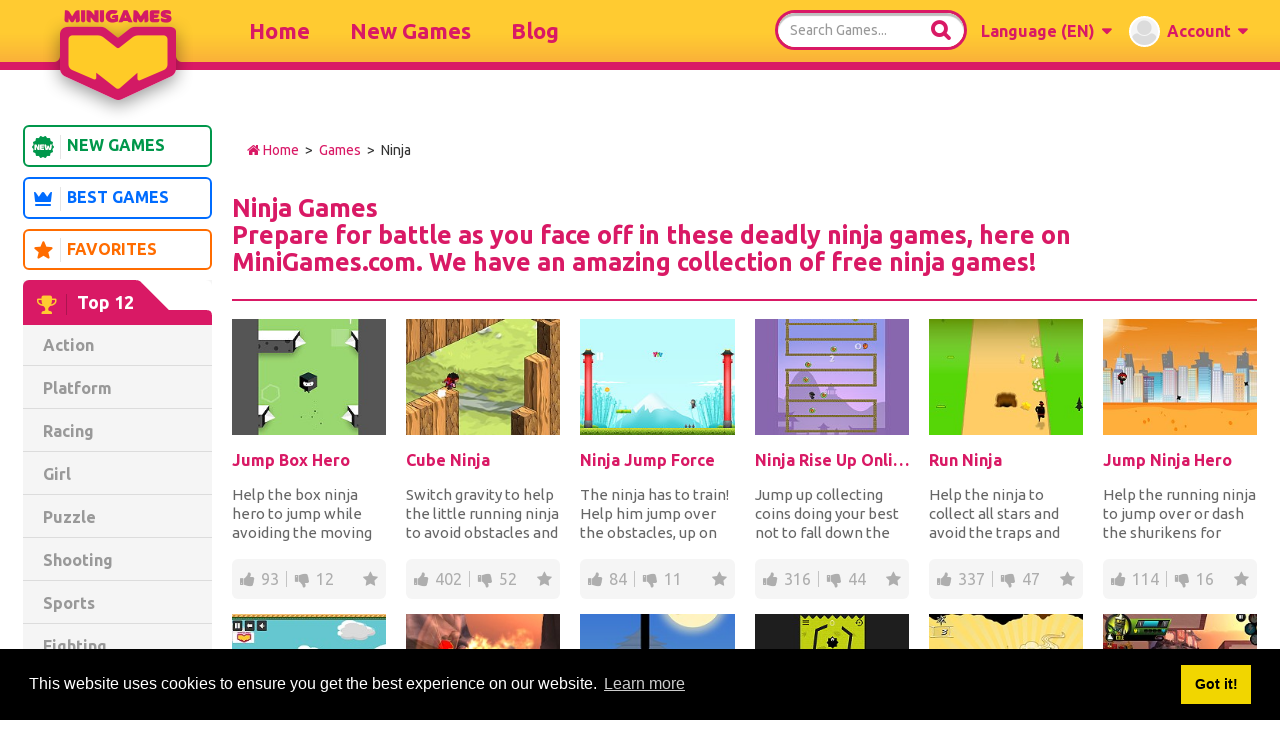

--- FILE ---
content_type: text/html; charset=UTF-8
request_url: https://www.minigames.com/category/Ninja
body_size: 10125
content:
<!DOCTYPE html>
<html lang="en">
<head>
	<meta charset="utf-8">
	<meta http-equiv="X-UA-Compatible" content="IE=edge">
	<meta name="viewport" content="width=device-width, initial-scale=1">
		 
	<title>Ninja Games | Free Online Ninja Games | Minigames</title>
<meta name="description" content="Prepare for battle as you face off in these deadly ninja games, here on MiniGames.com. We have an amazing collection of free ninja games!" />
<meta name="keywords" content="" />
<link rel="canonical" href="https://www.minigames.com/category/Ninja" />
<link rel="alternate" href="https://www.minigames.com/el/category/Ninja" hreflang="el"/>
		<link rel="alternate" href="https://www.minigames.com/de/category/Ninja" hreflang="de"/>
		<link rel="alternate" href="https://www.minigames.com/fr/category/Ninja" hreflang="fr"/>
		<link rel="alternate" href="https://www.minigames.com/es/category/Ninja" hreflang="es"/>
		

	<!-- Fav Ico -->
	<link rel="apple-touch-icon" sizes="57x57" href="https://www.minigames.com/img/favico/apple-icon-57x57.png" />
	<link rel="apple-touch-icon" sizes="60x60" href="https://www.minigames.com/img/favico/apple-icon-60x60.png" />
	<link rel="apple-touch-icon" sizes="72x72" href="https://www.minigames.com/img/favico/apple-icon-72x72.png" />
	<link rel="apple-touch-icon" sizes="76x76" href="https://www.minigames.com/img/favico/apple-icon-76x76.png" />
	<link rel="apple-touch-icon" sizes="114x114" href="https://www.minigames.com/img/favico/apple-icon-114x114.png" />
	<link rel="apple-touch-icon" sizes="120x120" href="https://www.minigames.com/img/favico/apple-icon-120x120.png" />
	<link rel="apple-touch-icon" sizes="144x144" href="https://www.minigames.com/img/favico/apple-icon-144x144.png" />
	<link rel="apple-touch-icon" sizes="152x152" href="https://www.minigames.com/img/favico/apple-icon-152x152.png" />
	<link rel="apple-touch-icon" sizes="180x180" href="https://www.minigames.com/img/favico/apple-icon-180x180.png" />
	<link rel="icon" type="image/png" sizes="192x192" href="https://www.minigames.com/img/favico/android-icon-192x192.png" />
	<link rel="icon" type="image/png" sizes="32x32" href="https://www.minigames.com/img/favico/favicon-32x32.png" />
	<link rel="icon" type="image/png" sizes="96x96" href="https://www.minigames.com/img/favico/favicon-96x96.png" />
	<link rel="icon" type="image/png" sizes="16x16" href="https://www.minigames.com/img/favico/favicon-16x16.png" />
	<link rel="manifest" href="https://www.minigames.com/manifest.json" />
	<meta name="msapplication-TileColor" content="#ffffff" />
	<meta name="msapplication-TileImage" content="https://www.minigames.com/img/favico/ms-icon-144x144.png" />
	<meta name="theme-color" content="#ffffff" />

	<!-- Fonts -->
	<link href="https://cdnjs.cloudflare.com/ajax/libs/font-awesome/4.4.0/css/font-awesome.min.css" rel="stylesheet" type="text/css">
	<link href="https://fonts.googleapis.com/css?family=Ubuntu:300,400,500,700" rel="stylesheet" type="text/css">
	
	<!-- Styles -->
	<link href="https://www.minigames.com/build/css/app-868b3c3812.css" rel="stylesheet">
	
	<!-- Google tag (gtag.js) -->
	<script async src="https://www.googletagmanager.com/gtag/js?id=G-WMWWR2ZVTV"></script>
	<script>
		window.dataLayer = window.dataLayer || [];
		function gtag(){dataLayer.push(arguments);}
		gtag('js', new Date());

		gtag('config', 'G-WMWWR2ZVTV');
	</script>

	<!-- new -->
<script data-ad-client="ca-pub-5713529154943653" async src="https://pagead2.googlesyndication.com/pagead/js/adsbygoogle.js"></script>

	<link rel="stylesheet" type="text/css" href="//cdnjs.cloudflare.com/ajax/libs/cookieconsent2/3.1.0/cookieconsent.min.css" />
	<script src="//cdnjs.cloudflare.com/ajax/libs/cookieconsent2/3.1.0/cookieconsent.min.js"></script>
	<script>
        window.addEventListener("load", function(){
            window.cookieconsent.initialise({
                "palette": {
                    "popup": {
                        "background": "#000"
                    },
                    "button": {
                        "background": "#f1d600"
                    }
                },
                "content": {
                    "href": "https://www.minigames.com/page/cookies"
                }
            })});
	</script>
</head>
<body id="app-layout">
	<div class="cpmstar"><!-- BEGIN CPMSTAR TWO-SIDED ASYNCHRONOUS SITESKIN CODE 20130626 -->
<script type="text/javascript">
var cpmstar_siteskin_settings = {
pid: 40836, //your poolid
centerWidth: '1400px', //distance IN PIXELS of ad from left side of page, e.g. "800px"
fixed: '1', //fix ads near top of screen: "0" to allow ads to scroll with page
topPos: '70px', //optionally shift the ad down from top of page
zIndex: '1' //adjust layering of ad vs. other page elements
};
(function(){var t=document.createElement('script');t.type='text/javascript';t.async=1;t.src=(document.location.protocol == "https:"?"//server":"//cdn") + ".cpmstar.com/cached/js/siteskin_v100.pack.js";var s=document.getElementsByTagName('script')[0];s.parentNode.insertBefore(t,s);})();
</script>
<!-- END CPMSTAR SITESKIN CODE --></div>
	<div class="main-wrapper">
		<div id="fb-root"></div>

		<div class="main-header">
	<header>
		<div class="container">
			<button type="button" class="btn-mobile collapsed" data-toggle="display" data-target="#main-side-menu" aria-expanded="false" aria-controls="main-side-menu">
				<i class="fa fa-bars"></i>
			</button>
			<div class="logo">
				<a href="https://www.minigames.com"><img src="https://www.minigames.com/img/logo.png" alt="" /></a>
			</div>
			<div class="navs">
				<div class="right">
					<ul class="nav user-menu">
	<li>
		<button type="button" class="btn-search collapsed" data-toggle="collapse" data-target="#search-menu" aria-expanded="false">
			<i class="fa fa-search"></i>
		</button>
	</li>
	<li class="dropdown">
	<a href="#" class="dropdown-toggle" data-toggle="dropdown" role="button" aria-expanded="false">
		<span class="mobile current-language">en</span>
		<span class="mobile-not">Language <span class="current-language">(en)</span></span>
	</a>
	<ul class="dropdown-menu dropdown-menu-right" role="menu">
																	<li><a href="https://www.minigames.com/de/category/Ninja">Deutsch</a></li>
																									<li><a href="https://www.minigames.com/es/category/Ninja">Espa&ntilde;ol</a></li>
																				<li><a href="https://www.minigames.com/fr/category/Ninja">Fran&ccedil;ais</a></li>
																				<li><a href="https://www.minigames.com/el/category/Ninja">&Epsilon;&lambda;&lambda;&eta;&nu;&iota;&kappa;ά</a></li>
						</ul>
</li>
	<li class="dropdown user-account">
	<a href="#" class="dropdown-toggle avatar-container" data-toggle="dropdown" role="button" aria-expanded="false">
		<span class="avatar">
							<i class="fa fa-user"></i>
					</span>
		<span class="mobile">&nbsp;</span>
		<span class="mobile-not">Account</span>
	</a>
	<ul class="dropdown-menu dropdown-menu-right" role="menu">
					<li><a href="https://www.minigames.com/login">Login</a></li>
			<!-- <li><a href="https://www.minigames.com/social/auth/facebook">Login with Facebook</a></li> -->
			<li><a><fb:login-button scope="public_profile,email" data-size="large" onlogin="checkLoginState();"></fb:login-button></a></li>
			<li role="separator" class="divider"></li>
			<li><a href="https://www.minigames.com/register">Register</a></li>
			</ul>
</li>
</ul>
					<form class="search" role="search" action="https://www.minigames.com/search">
	<div class="input-group input-group-search">
		<input type="text" class="form-control" placeholder="Search Games..." name="q" id="srch-term" value="">
		<div class="input-group-btn">
			<button class="btn btn-default" type="submit"><i class="fa fa-search"></i></button>
		</div>
	</div>
</form>
				</div>
				<div class="left">
					<ul class="nav nav-lg">
	<li class=""><a href="https://www.minigames.com">Home</a></li>
	<li class=""><a href="https://www.minigames.com/new-games">New Games</a></li>
			<li class=""><a href="https://www.minigames.com/blog">Blog</a></li>
	</ul>
				</div>
			</div>
		</div>
	</header>
	<div class="collapse" id="search-menu">
		<form class="search" role="search" action="https://www.minigames.com/search">
	<div class="input-group input-group-search">
		<input type="text" class="form-control" placeholder="Search Games..." name="q" id="srch-term" value="">
		<div class="input-group-btn">
			<button class="btn btn-default" type="submit"><i class="fa fa-search"></i></button>
		</div>
	</div>
</form>
		<button type="button" class="btn btn-toggle" data-toggle="collapse" data-target="#search-menu" aria-expanded="true" aria-controls="search-menu">
			<i class="fa fa-times"></i>
		</button>
	</div>
</div>
		<br />
<br />
<div class="container">
	<div class="row">
		<div class="hidden-xs col-sm-3 col-md-2 col-lg-2">
				<ul class="nav nav-pills nav-pills-colors nav-stacked">
	<li class="green ">
		<a href="https://www.minigames.com/new-games"><i class="icon icon-new2"></i>New Games</a>
	</li>
	<li class="blue ">
		<a href="https://www.minigames.com/best-games"><i class="icon icon-best"></i>Best Games</a>
	</li>
	<li class="orange ">
		<a href="https://www.minigames.com/member/favorites"><i class="icon icon-favorite"></i>Favorites</a>
	</li>
</ul>
<div class="panel panel-gray">
	<div class="panel-heading">
		<div class="panel-title"><i class="fa fa-trophy" aria-hidden="true"></i><span>Top 12</span></div>
	</div>
	<div class="panel-body">
		<ul class="nav nav-pills nav-pills-gray nav-stacked">
						
						
				<li class=""><a href="https://www.minigames.com/category/action">Action</a></li>
						
				<li class=""><a href="https://www.minigames.com/category/platform">Platform</a></li>
						
				<li class=""><a href="https://www.minigames.com/category/racing">Racing</a></li>
						
				<li class=""><a href="https://www.minigames.com/category/girl">Girl</a></li>
						
				<li class=""><a href="https://www.minigames.com/category/puzzle">Puzzle</a></li>
						
				<li class=""><a href="https://www.minigames.com/category/Shooting">Shooting</a></li>
						
				<li class=""><a href="https://www.minigames.com/category/Sports">Sports</a></li>
						
				<li class=""><a href="https://www.minigames.com/category/fighting">Fighting</a></li>
						
				<li class=""><a href="https://www.minigames.com/category/Management">Management</a></li>
						
				<li class=""><a href="https://www.minigames.com/category/Strategy">Strategy</a></li>
						
				<li class=""><a href="https://www.minigames.com/category/arcade">Arcade</a></li>
						
				<li class=""><a href="https://www.minigames.com/category/escape">Escape</a></li>
						<li class="more">
				<a href="https://www.minigames.com/tags">View All</a>
			</li>
		</ul>
	</div>
	<div class="panel-footer"></div>
</div>
<div class="panel panel-gray">
	<div class="panel-heading">
		<div class="panel-title"><i class="fa fa-trophy" aria-hidden="true"></i><span>Popular</span></div>
	</div>
	<div class="panel-body">
		<ul class="nav nav-pills nav-pills-gray nav-stacked">
						
						 
				<li class=""><a href="https://www.minigames.com/category/Car">Car Games</a></li>
			
									  
				<li class=""><a href="https://www.minigames.com/tags/football">Football Games</a></li>
									 
				<li class=""><a href="https://www.minigames.com/category/Shooting">Shooting Games</a></li>
			
									 
				<li class=""><a href="https://www.minigames.com/category/racing">Racing Games</a></li>
			
									  
				<li class=""><a href="https://www.minigames.com/tags/basketball">Basketball Games</a></li>
									 
				<li class=""><a href="https://www.minigames.com/category/Zombies">Zombies Games</a></li>
			
									 
				<li class=""><a href="https://www.minigames.com/category/Dress_Up">Dress Up Games</a></li>
			
									 
				<li class=""><a href="https://www.minigames.com/category/Soccer">Soccer Games</a></li>
			
									  
				<li class=""><a href="https://www.minigames.com/tags/gun">Gun Games</a></li>
									 
				<li class=""><a href="https://www.minigames.com/category/fighting">Fighting Games</a></li>
			
									 
				<li class=""><a href="https://www.minigames.com/category/Cards">Cards Games</a></li>
			
									 
				<li class=""><a href="https://www.minigames.com/category/puzzle">Puzzle Games</a></li>
			
									  
				<li class=""><a href="https://www.minigames.com/tags/words">Words Games</a></li>
									 
				<li class=""><a href="https://www.minigames.com/category/sniper">Sniper Games</a></li>
			
									 
				<li class=""><a href="https://www.minigames.com/category/Sports">Sports Games</a></li>
			
									  
				<li class=""><a href="https://www.minigames.com/tags/running">Running Games</a></li>
									 
				<li class=""><a href="https://www.minigames.com/category/Simulation">Simulation Games</a></li>
			
									 
				<li class="active"><a href="https://www.minigames.com/category/Ninja">Ninja Games</a></li>
			
									  
				<li class=""><a href="https://www.minigames.com/tags/skateboard">Skateboard Games</a></li>
									  
				<li class=""><a href="https://www.minigames.com/tags/kids">Kids Games</a></li>
									<li class="more">
				<!-- <a href="https://www.minigames.com/tags">View All</a> -->
			</li>
		</ul>
	</div>
	<div class="panel-footer"></div>
</div>	<div class="ad-sample fluid-h600"><script async src="//pagead2.googlesyndication.com/pagead/js/adsbygoogle.js"></script>
<!-- minigames_homepage_bottomleft_160x600 -->
<ins class="adsbygoogle"
     style="display:inline-block;width:160px;height:600px"
     data-ad-client="ca-pub-1459735356622867"
     data-ad-slot="7245847713"></ins>
<script>
(adsbygoogle = window.adsbygoogle || []).push({});
</script></div>
		</div>
		<div class="col-xs-12 col-sm-9 col-md-10 col-lg-10">
				<div class="panel panel-default">
		<div class="panel-body">
			<a href="https://www.minigames.com" title="Home" style="color: #D91965;"><i class="fa fa-home"></i> Home</a>
			&nbsp;>&nbsp;
			<a href="https://www.minigames.com/tags" style="color: #D91965;">Games</a>
			&nbsp;>&nbsp;
			Ninja
		</div>
	</div>
	<div class="title-wrapper">
		<h1>Ninja Games<p class="custom-para">Prepare for battle as you face off in these deadly ninja games, here on MiniGames.com. We have an amazing collection of free ninja games! </p></h1>
	</div>

	<div class="row">
			<div class="col-xs-6 col-sm-4 col-md-2 col-lg-2"><div class="game">
					<a href="https://www.minigames.com/games/jump-box-hero" title="Jump Box Hero">
						<img class="thumb lazy" data-original="https://cdn1.minigames.com/games/images/55ae352ea1c8b2b21c841360255f0536.jpg" alt="Jump Box Hero" />
						
					</a>
					<div class="info">
							<a href="https://www.minigames.com/games/jump-box-hero" title="Jump Box Hero" class="title">Jump Box Hero</a>
							<div class="desc">Help the box ninja hero to jump while avoiding the moving spikes or else they will crash him and you...</div>
						</div>
					<div class="stats">
							<a href="#" class="likes" title="Like" data-gid="44512">93</a>
							<a href="#" class="dislikes" title="Dislike" data-gid="44512">12</a>
							<a href="#" class="favorite" data-gid="44512" data-fav="1" title="Add to Favorites"></a>
						</div>
				</div></div>
					<div class="col-xs-6 col-sm-4 col-md-2 col-lg-2"><div class="game">
					<a href="https://www.minigames.com/games/cube-ninja" title="Cube Ninja">
						<img class="thumb lazy" data-original="https://cdn1.minigames.com/games/images/93d12bcc901ab05cffb53d0da1cde800.jpg" alt="Cube Ninja" />
						
					</a>
					<div class="info">
							<a href="https://www.minigames.com/games/cube-ninja" title="Cube Ninja" class="title">Cube Ninja</a>
							<div class="desc">Switch gravity to help the little running ninja to avoid obstacles and collect some sushi bonus for...</div>
						</div>
					<div class="stats">
							<a href="#" class="likes" title="Like" data-gid="43042">402</a>
							<a href="#" class="dislikes" title="Dislike" data-gid="43042">52</a>
							<a href="#" class="favorite" data-gid="43042" data-fav="1" title="Add to Favorites"></a>
						</div>
				</div></div>
					<div class="col-xs-6 col-sm-4 col-md-2 col-lg-2"><div class="game">
					<a href="https://www.minigames.com/games/ninja-jump-force" title="Ninja Jump Force">
						<img class="thumb lazy" data-original="https://cdn1.minigames.com/games/images/4e511d5e16e39345965a4e8a343d5d6e.jpg" alt="Ninja Jump Force" />
						
					</a>
					<div class="info">
							<a href="https://www.minigames.com/games/ninja-jump-force" title="Ninja Jump Force" class="title">Ninja Jump Force</a>
							<div class="desc">The ninja has to train! Help him jump over the obstacles, up on platforms, collect the coins for 30...</div>
						</div>
					<div class="stats">
							<a href="#" class="likes" title="Like" data-gid="45964">84</a>
							<a href="#" class="dislikes" title="Dislike" data-gid="45964">11</a>
							<a href="#" class="favorite" data-gid="45964" data-fav="1" title="Add to Favorites"></a>
						</div>
				</div></div>
					<div class="col-xs-6 col-sm-4 col-md-2 col-lg-2"><div class="game">
					<a href="https://www.minigames.com/games/ninja-rise-up-online" title="Ninja Rise Up Online">
						<img class="thumb lazy" data-original="https://cdn1.minigames.com/games/images/7560d4d171ee68e8f250531bf70d43a6.jpg" alt="Ninja Rise Up Online" />
						
					</a>
					<div class="info">
							<a href="https://www.minigames.com/games/ninja-rise-up-online" title="Ninja Rise Up Online" class="title">Ninja Rise Up Online</a>
							<div class="desc">Jump up collecting coins doing your best not to fall down the platforms or else you lose. Use the co...</div>
						</div>
					<div class="stats">
							<a href="#" class="likes" title="Like" data-gid="44449">316</a>
							<a href="#" class="dislikes" title="Dislike" data-gid="44449">44</a>
							<a href="#" class="favorite" data-gid="44449" data-fav="1" title="Add to Favorites"></a>
						</div>
				</div></div>
					<div class="col-xs-6 col-sm-4 col-md-2 col-lg-2"><div class="game">
					<a href="https://www.minigames.com/games/run-ninja" title="Run Ninja">
						<img class="thumb lazy" data-original="https://cdn1.minigames.com/games/images/c87ebc24e0f98c45d4077ca6a19d19d9.jpg" alt="Run Ninja" />
						
					</a>
					<div class="info">
							<a href="https://www.minigames.com/games/run-ninja" title="Run Ninja" class="title">Run Ninja</a>
							<div class="desc">Help the ninja to collect all stars and avoid the traps and spikes while running. Have fun!</div>
						</div>
					<div class="stats">
							<a href="#" class="likes" title="Like" data-gid="42837">337</a>
							<a href="#" class="dislikes" title="Dislike" data-gid="42837">47</a>
							<a href="#" class="favorite" data-gid="42837" data-fav="1" title="Add to Favorites"></a>
						</div>
				</div></div>
					<div class="col-xs-6 col-sm-4 col-md-2 col-lg-2"><div class="game">
					<a href="https://www.minigames.com/games/jump-ninja-hero" title="Jump Ninja Hero">
						<img class="thumb lazy" data-original="https://cdn1.minigames.com/games/images/d174e0f350382943b3490480b73e71ef.jpg" alt="Jump Ninja Hero" />
						
					</a>
					<div class="info">
							<a href="https://www.minigames.com/games/jump-ninja-hero" title="Jump Ninja Hero" class="title">Jump Ninja Hero</a>
							<div class="desc">Help the running ninja to jump over or dash the shurikens for points. If you fail to do so, you lose...</div>
						</div>
					<div class="stats">
							<a href="#" class="likes" title="Like" data-gid="44271">114</a>
							<a href="#" class="dislikes" title="Dislike" data-gid="44271">16</a>
							<a href="#" class="favorite" data-gid="44271" data-fav="1" title="Add to Favorites"></a>
						</div>
				</div></div>
					<div class="col-xs-6 col-sm-4 col-md-2 col-lg-2"><div class="game">
					<a href="https://www.minigames.com/games/ninja-man" title="Ninja Man">
						<img class="thumb lazy" data-original="https://cdn1.minigames.com/games/images/d5c98aa72cb2fb128fd05996e082b9da.jpg" alt="Ninja Man" />
						
					</a>
					<div class="info">
							<a href="https://www.minigames.com/games/ninja-man" title="Ninja Man" class="title">Ninja Man</a>
							<div class="desc">Guide the ninja man to collect all stars by manipulating his shadow resembling to a black dot. Help...</div>
						</div>
					<div class="stats">
							<a href="#" class="likes" title="Like" data-gid="43879">127</a>
							<a href="#" class="dislikes" title="Dislike" data-gid="43879">18</a>
							<a href="#" class="favorite" data-gid="43879" data-fav="1" title="Add to Favorites"></a>
						</div>
				</div></div>
					<div class="col-xs-6 col-sm-4 col-md-2 col-lg-2"><div class="game">
					<a href="https://www.minigames.com/games/lego_ninjago_the_final_battle" title="Lego Ninjago: The Final Battle">
						<img class="thumb lazy" data-original="https://cdn1.minigames.com/games/images/04_38275.jpg" alt="Lego Ninjago: The Final Battle" />
						
					</a>
					<div class="info">
							<a href="https://www.minigames.com/games/lego_ninjago_the_final_battle" title="Lego Ninjago: The Final Battle" class="title">Lego Ninjago: The Final Battle</a>
							<div class="desc">This is the final Battle for Lego Ninja and his enemies. Control a ninja, collect all power ups and...</div>
						</div>
					<div class="stats">
							<a href="#" class="likes" title="Like" data-gid="38275">291</a>
							<a href="#" class="dislikes" title="Dislike" data-gid="38275">43</a>
							<a href="#" class="favorite" data-gid="38275" data-fav="1" title="Add to Favorites"></a>
						</div>
				</div></div>
					<div class="col-xs-6 col-sm-4 col-md-2 col-lg-2"><div class="game">
					<a href="https://www.minigames.com/games/running-ninja" title="Running Ninja">
						<img class="thumb lazy" data-original="https://cdn1.minigames.com/games/images/73ec8d6e91579e8ad3dcce27d3220798.jpg" alt="Running Ninja" />
						
					</a>
					<div class="info">
							<a href="https://www.minigames.com/games/running-ninja" title="Running Ninja" class="title">Running Ninja</a>
							<div class="desc">Guide the ninja to avoid the obstacles while he runs and jumps to collect the stars for points. How...</div>
						</div>
					<div class="stats">
							<a href="#" class="likes" title="Like" data-gid="44310">112</a>
							<a href="#" class="dislikes" title="Dislike" data-gid="44310">18</a>
							<a href="#" class="favorite" data-gid="44310" data-fav="1" title="Add to Favorites"></a>
						</div>
				</div></div>
					<div class="col-xs-6 col-sm-4 col-md-2 col-lg-2"><div class="game">
					<a href="https://www.minigames.com/games/ninja-shape-online" title="Ninja Shape Online">
						<img class="thumb lazy" data-original="https://cdn1.minigames.com/games/images/a2aead359781401c1952c524edb6413d.jpg" alt="Ninja Shape Online" />
						
					</a>
					<div class="info">
							<a href="https://www.minigames.com/games/ninja-shape-online" title="Ninja Shape Online" class="title">Ninja Shape Online</a>
							<div class="desc">Prove you ninja skills in shuriken throwing! Shoot a shuriken and find the target as you pass throug...</div>
						</div>
					<div class="stats">
							<a href="#" class="likes" title="Like" data-gid="44816">56</a>
							<a href="#" class="dislikes" title="Dislike" data-gid="44816">9</a>
							<a href="#" class="favorite" data-gid="44816" data-fav="1" title="Add to Favorites"></a>
						</div>
				</div></div>
					<div class="col-xs-6 col-sm-4 col-md-2 col-lg-2"><div class="game">
					<a href="https://www.minigames.com/games/ninja-pig" title="Ninja Pig">
						<img class="thumb lazy" data-original="https://cdn1.minigames.com/games/images/772fa661b4a483f66ae436fa4e930cfc.jpg" alt="Ninja Pig" />
						
					</a>
					<div class="info">
							<a href="https://www.minigames.com/games/ninja-pig" title="Ninja Pig" class="title">Ninja Pig</a>
							<div class="desc">Help the ninja pig to collect all shurikens while shooting at enemies in all 10 challenging levels....</div>
						</div>
					<div class="stats">
							<a href="#" class="likes" title="Like" data-gid="42595">282</a>
							<a href="#" class="dislikes" title="Dislike" data-gid="42595">47</a>
							<a href="#" class="favorite" data-gid="42595" data-fav="1" title="Add to Favorites"></a>
						</div>
				</div></div>
					<div class="col-xs-6 col-sm-4 col-md-2 col-lg-2"><div class="game">
					<a href="https://www.minigames.com/games/lego_ninjago_final_battle" title="Lego Ninjago Final Battle">
						<img class="thumb lazy" data-original="https://cdn1.minigames.com/games/images/040301a82dea62dfb5cba5c75d588545.jpg" alt="Lego Ninjago Final Battle" />
						
					</a>
					<div class="info">
							<a href="https://www.minigames.com/games/lego_ninjago_final_battle" title="Lego Ninjago Final Battle" class="title">Lego Ninjago Final Battle</a>
							<div class="desc">In this final battle the two opposing forces will fight till the end and only one will be the winner...</div>
						</div>
					<div class="stats">
							<a href="#" class="likes" title="Like" data-gid="39597">219</a>
							<a href="#" class="dislikes" title="Dislike" data-gid="39597">37</a>
							<a href="#" class="favorite" data-gid="39597" data-fav="1" title="Add to Favorites"></a>
						</div>
				</div></div>
					<div class="col-xs-6 col-sm-4 col-md-2 col-lg-2"><div class="game">
					<a href="https://www.minigames.com/games/tmnt_shell_shocked" title="TMNT Shell Shocked">
						<img class="thumb lazy" data-original="https://cdn1.minigames.com/games/images/02_38087.jpg" alt="TMNT Shell Shocked" />
						
					</a>
					<div class="info">
							<a href="https://www.minigames.com/games/tmnt_shell_shocked" title="TMNT Shell Shocked" class="title">TMNT Shell Shocked</a>
							<div class="desc">You play as a ninja turtle and you fight all your Lego enemies to defeat them and stay alive. Even i...</div>
						</div>
					<div class="stats">
							<a href="#" class="likes" title="Like" data-gid="38087">141</a>
							<a href="#" class="dislikes" title="Dislike" data-gid="38087">25</a>
							<a href="#" class="favorite" data-gid="38087" data-fav="1" title="Add to Favorites"></a>
						</div>
				</div></div>
					<div class="col-xs-6 col-sm-4 col-md-2 col-lg-2"><div class="game">
					<a href="https://www.minigames.com/games/ninja-kid-vs-zombies" title="Ninja Kid vs Zombies">
						<img class="thumb lazy" data-original="https://cdn1.minigames.com/games/images/cde031cfac2eeef88ddfc93bba53afbf.jpg" alt="Ninja Kid vs Zombies" />
						
					</a>
					<div class="info">
							<a href="https://www.minigames.com/games/ninja-kid-vs-zombies" title="Ninja Kid vs Zombies" class="title">Ninja Kid vs Zombies</a>
							<div class="desc">Choose the Samurai, Ninja Kid or Ninja Girl and start jumping up platforms, collect coins and jump o...</div>
						</div>
					<div class="stats">
							<a href="#" class="likes" title="Like" data-gid="42907">327</a>
							<a href="#" class="dislikes" title="Dislike" data-gid="42907">60</a>
							<a href="#" class="favorite" data-gid="42907" data-fav="1" title="Add to Favorites"></a>
						</div>
				</div></div>
					<div class="col-xs-6 col-sm-4 col-md-2 col-lg-2"><div class="game">
					<a href="https://www.minigames.com/games/outback_ninja" title="Outback Ninja">
						<img class="thumb lazy" data-original="https://cdn1.minigames.com/games/images/05_38432.jpg" alt="Outback Ninja" />
						
					</a>
					<div class="info">
							<a href="https://www.minigames.com/games/outback_ninja" title="Outback Ninja" class="title">Outback Ninja</a>
							<div class="desc">You're a brave ninja warrior who's stuck in Outback. Run for your life since a giant boulder is afte...</div>
						</div>
					<div class="stats">
							<a href="#" class="likes" title="Like" data-gid="38432">20</a>
							<a href="#" class="dislikes" title="Dislike" data-gid="38432">4</a>
							<a href="#" class="favorite" data-gid="38432" data-fav="1" title="Add to Favorites"></a>
						</div>
				</div></div>
					<div class="col-xs-6 col-sm-4 col-md-2 col-lg-2"><div class="game">
					<a href="https://www.minigames.com/games/ninjago-skybound" title="Ninjago Skybound">
						<img class="thumb lazy" data-original="https://cdn1.minigames.com/games/images/c273e8b9529bd7087e79bfd216b204bc.jpg" alt="Ninjago Skybound" />
						
					</a>
					<div class="info">
							<a href="https://www.minigames.com/games/ninjago-skybound" title="Ninjago Skybound" class="title">Ninjago Skybound</a>
							<div class="desc">Help Jay to rescue his friends from evil Djinn Nadakhan and his army of Sky Pirates in order to take...</div>
						</div>
					<div class="stats">
							<a href="#" class="likes" title="Like" data-gid="43427">242</a>
							<a href="#" class="dislikes" title="Dislike" data-gid="43427">52</a>
							<a href="#" class="favorite" data-gid="43427" data-fav="1" title="Add to Favorites"></a>
						</div>
				</div></div>
					<div class="col-xs-6 col-sm-4 col-md-2 col-lg-2"><div class="game">
					<a href="https://www.minigames.com/games/clan-attack" title="Clan Attack">
						<img class="thumb lazy" data-original="https://cdn1.minigames.com/games/images/edc7c75866b988575485b2f1019b6f2e.jpg" alt="Clan Attack" />
						
					</a>
					<div class="info">
							<a href="https://www.minigames.com/games/clan-attack" title="Clan Attack" class="title">Clan Attack</a>
							<div class="desc">As a skilled ninja throw shurikens on enemy ninjas before they get you first. Good luck!</div>
						</div>
					<div class="stats">
							<a href="#" class="likes" title="Like" data-gid="43001">476</a>
							<a href="#" class="dislikes" title="Dislike" data-gid="43001">107</a>
							<a href="#" class="favorite" data-gid="43001" data-fav="1" title="Add to Favorites"></a>
						</div>
				</div></div>
					<div class="col-xs-6 col-sm-4 col-md-2 col-lg-2"><div class="game">
					<a href="https://www.minigames.com/games/ninja-jump" title="Ninja Jump">
						<img class="thumb lazy" data-original="https://cdn1.minigames.com/games/images/9de62773893ca172c136b3172d98b507.jpg" alt="Ninja Jump" />
						
					</a>
					<div class="info">
							<a href="https://www.minigames.com/games/ninja-jump" title="Ninja Jump" class="title">Ninja Jump</a>
							<div class="desc">Make the ninja jump while avoiding the spikes on the left and right to earn coins for new ninjas and...</div>
						</div>
					<div class="stats">
							<a href="#" class="likes" title="Like" data-gid="42450">194</a>
							<a href="#" class="dislikes" title="Dislike" data-gid="42450">51</a>
							<a href="#" class="favorite" data-gid="42450" data-fav="1" title="Add to Favorites"></a>
						</div>
				</div></div>
					<div class="col-xs-6 col-sm-4 col-md-2 col-lg-2"><div class="game">
					<a href="https://www.minigames.com/games/katana-fruits" title="Katana Fruits">
						<img class="thumb lazy" data-original="https://cdn1.minigames.com/games/images/dc66cdff2b279d88b2455a210134f41d.jpg" alt="Katana Fruits" />
						
					</a>
					<div class="info">
							<a href="https://www.minigames.com/games/katana-fruits" title="Katana Fruits" class="title">Katana Fruits</a>
							<div class="desc">Katana Fruits is a fast-paced reaction game inspired by Fruit Ninja. Your mission? Cut as many fruit...</div>
						</div>
					<div class="stats">
							<a href="#" class="likes" title="Like" data-gid="46208">16</a>
							<a href="#" class="dislikes" title="Dislike" data-gid="46208">5</a>
							<a href="#" class="favorite" data-gid="46208" data-fav="1" title="Add to Favorites"></a>
						</div>
				</div></div>
					<div class="col-xs-6 col-sm-4 col-md-2 col-lg-2"><div class="game">
					<a href="https://www.minigames.com/games/rush_ninja" title="Rush Ninja">
						<img class="thumb lazy" data-original="https://cdn1.minigames.com/games/images/29_40558.jpg" alt="Rush Ninja" />
						
					</a>
					<div class="info">
							<a href="https://www.minigames.com/games/rush_ninja" title="Rush Ninja" class="title">Rush Ninja</a>
							<div class="desc">Put your reflexes to the test. Help the running ninja to jump over all obstacles to complete each le...</div>
						</div>
					<div class="stats">
							<a href="#" class="likes" title="Like" data-gid="40558">5</a>
							<a href="#" class="dislikes" title="Dislike" data-gid="40558">2</a>
							<a href="#" class="favorite" data-gid="40558" data-fav="1" title="Add to Favorites"></a>
						</div>
				</div></div>
					<div class="col-xs-6 col-sm-4 col-md-2 col-lg-2"><div class="game">
					<a href="https://www.minigames.com/games/ninja_swipe" title="Ninja Swipe">
						<img class="thumb lazy" data-original="https://cdn1.minigames.com/games/images/03_38214.jpg" alt="Ninja Swipe" />
						
					</a>
					<div class="info">
							<a href="https://www.minigames.com/games/ninja_swipe" title="Ninja Swipe" class="title">Ninja Swipe</a>
							<div class="desc">Crazy Ninjas are coming and they are after you! Grab your katana sword and swipe them all to send th...</div>
						</div>
					<div class="stats">
							<a href="#" class="likes" title="Like" data-gid="38214">11</a>
							<a href="#" class="dislikes" title="Dislike" data-gid="38214">7</a>
							<a href="#" class="favorite" data-gid="38214" data-fav="1" title="Add to Favorites"></a>
						</div>
				</div></div>
					<div class="col-xs-6 col-sm-4 col-md-2 col-lg-2"><div class="game">
					<a href="https://www.minigames.com/games/ninja-clash-heroes" title="Ninja Clash Heroes">
						<img class="thumb lazy" data-original="https://cdn1.minigames.com/games/images/e8553393a8d11bb3d19092ba64beec6c.png" alt="Ninja Clash Heroes" />
						
					</a>
					<div class="info">
							<a href="https://www.minigames.com/games/ninja-clash-heroes" title="Ninja Clash Heroes" class="title">Ninja Clash Heroes</a>
							<div class="desc">Ninja Clash Heroes is an online game where you will be fighting with weapons against players from al...</div>
						</div>
					<div class="stats">
							<a href="#" class="likes" title="Like" data-gid="46348">24</a>
							<a href="#" class="dislikes" title="Dislike" data-gid="46348">20</a>
							<a href="#" class="favorite" data-gid="46348" data-fav="1" title="Add to Favorites"></a>
						</div>
				</div></div>
				</div>

	<div class="pagination-wrapper">
		
	</div>
					</div>
	</div>
</div>
		<footer>
	<div class="container">
		<div class="row">
			<div class="col-sm-2 brand">
				<a href="#"><img src="https://www.minigames.com/img/logo.png" alt=""></a>
				<div class="copyright">2000 - 2026 MINIGAMES &copy;</div>
			</div>
			<div class="col-xs-6 col-sm-2">
				<ul>
					<li class="section-title">About Us</li>
					<li><a href="https://www.minigames.com/page/about-us">About Us</a></li>
					<!-- <li><a href="#">Media Kit</a></li> -->
					<li><a href="https://www.minigames.com/contact-us">Contact Us</a></li>
					<li><a href="https://www.minigames.com/page/jobs">Jobs</a></li>
				</ul>
			</div>
			<div class="col-xs-6 col-sm-2">
				<ul>
					<li class="section-title">Advertise</li>
					<!-- <li><a href="https://www.minigames.com/page/privacy-policy">Privacy</a></li>
					<li><a href="https://www.minigames.com/page/cookies">Cookies</a></li>
					<li><a href="#">Jobs</a></li> -->
					<li><a href="https://www.minigames.com/page/media-kit">Media Kit</a></li>
				</ul>
			</div>
			<div class="col-xs-6 col-sm-2 clear-on-xs">
				<ul>
					<li class="section-title">Support</li>
					<li><a href="https://www.minigames.com/page/developers">Developers</a></li>
					<li><a href="https://www.minigames.com/page/affiliates">Affiliates</a></li>
					<!-- <li><a href="#">Media Kit</a></li> -->
											 
						<li><a href="https://m.minigames.com">Mobile version</a></li>
															</ul>
			</div>
			<div class="col-xs-6 col-sm-2">
				<ul>
					<li class="section-title">Terms of use</li>
					<li><a href="https://www.minigames.com/page/terms-of-use">Terms of Service</a></li>
					<li><a href="https://www.minigames.com/page/privacy-policy">Privacy Policy</a></li>
					<li><a href="https://www.minigames.com/page/cookies">Cookies</a></li>
				</ul>
			</div>
			<div class="col-sm-2 social">
				<ul>
					<li class="section-title">Social</li>
					<li class="icon"><a href="https://www.facebook.com/minigamescom" target="_blank"><i class="fa fa-facebook"></i>Facebook</a></li>
					<li class="icon"><a href="https://twitter.com/minigamescom" target="_blank"><i class="fa fa-twitter"></i>Twitter</a></li>
					<li class="icon"><a href="https://www.youtube.com/channel/UCkUq_ALL_wIFmlhz7bzKulg" target="_blank"><i class="fa fa-youtube"></i>Youtube</a></li>
					<li class="icon"><a href="https://plus.google.com/u/0/103063507972107507089" target="_blank"><i class="fa fa-google-plus"></i>Google+</a></li>
				</ul>
			</div>
		</div>
	</div>
</footer>		<div class="side-menu" id="main-side-menu">
	<div class="inner">
		<div class="main-header">
			<header>
				<div class="container-fluid">
					<div class="navs">
												<div class="left">
							<button type="button" class="btn btn-toggle" data-toggle="display" data-target="#main-side-menu" aria-expanded="true" aria-controls="main-side-menu">
								<i class="fa fa-times"></i>
							</button>
						</div>
					</div>
				</div>
			</header>
		</div>
		<div class="cont">
			<ul class="user-account">
				<li class="dropdown user-account">
	<a href="#" class="dropdown-toggle avatar-container" data-toggle="dropdown" role="button" aria-expanded="false">
		<span class="avatar">
							<i class="fa fa-user"></i>
					</span>
		<span class="mobile">&nbsp;</span>
		<span class="mobile-not">Account</span>
	</a>
	<ul class="dropdown-menu dropdown-menu-right" role="menu">
					<li><a href="https://www.minigames.com/login">Login</a></li>
			<!-- <li><a href="https://www.minigames.com/social/auth/facebook">Login with Facebook</a></li> -->
			<li><a><fb:login-button scope="public_profile,email" data-size="large" onlogin="checkLoginState();"></fb:login-button></a></li>
			<li role="separator" class="divider"></li>
			<li><a href="https://www.minigames.com/register">Register</a></li>
			</ul>
</li>
			</ul>
			<ul class="nav nav-pills nav-pills-colors nav-stacked">
	<li class="green ">
		<a href="https://www.minigames.com/new-games"><i class="icon icon-new2"></i>New Games</a>
	</li>
	<li class="blue ">
		<a href="https://www.minigames.com/best-games"><i class="icon icon-best"></i>Best Games</a>
	</li>
	<li class="orange ">
		<a href="https://www.minigames.com/member/favorites"><i class="icon icon-favorite"></i>Favorites</a>
	</li>
</ul>
<div class="panel panel-gray">
	<div class="panel-heading">
		<div class="panel-title"><i class="fa fa-trophy" aria-hidden="true"></i><span>Top 12</span></div>
	</div>
	<div class="panel-body">
		<ul class="nav nav-pills nav-pills-gray nav-stacked">
						
						
				<li class=""><a href="https://www.minigames.com/category/action">Action</a></li>
						
				<li class=""><a href="https://www.minigames.com/category/platform">Platform</a></li>
						
				<li class=""><a href="https://www.minigames.com/category/racing">Racing</a></li>
						
				<li class=""><a href="https://www.minigames.com/category/girl">Girl</a></li>
						
				<li class=""><a href="https://www.minigames.com/category/puzzle">Puzzle</a></li>
						
				<li class=""><a href="https://www.minigames.com/category/Shooting">Shooting</a></li>
						
				<li class=""><a href="https://www.minigames.com/category/Sports">Sports</a></li>
						
				<li class=""><a href="https://www.minigames.com/category/fighting">Fighting</a></li>
						
				<li class=""><a href="https://www.minigames.com/category/Management">Management</a></li>
						
				<li class=""><a href="https://www.minigames.com/category/Strategy">Strategy</a></li>
						
				<li class=""><a href="https://www.minigames.com/category/arcade">Arcade</a></li>
						
				<li class=""><a href="https://www.minigames.com/category/escape">Escape</a></li>
						<li class="more">
				<a href="https://www.minigames.com/tags">View All</a>
			</li>
		</ul>
	</div>
	<div class="panel-footer"></div>
</div>
<div class="panel panel-gray">
	<div class="panel-heading">
		<div class="panel-title"><i class="fa fa-trophy" aria-hidden="true"></i><span>Popular</span></div>
	</div>
	<div class="panel-body">
		<ul class="nav nav-pills nav-pills-gray nav-stacked">
						
						 
				<li class=""><a href="https://www.minigames.com/category/Car">Car Games</a></li>
			
									  
				<li class=""><a href="https://www.minigames.com/tags/football">Football Games</a></li>
									 
				<li class=""><a href="https://www.minigames.com/category/Shooting">Shooting Games</a></li>
			
									 
				<li class=""><a href="https://www.minigames.com/category/racing">Racing Games</a></li>
			
									  
				<li class=""><a href="https://www.minigames.com/tags/basketball">Basketball Games</a></li>
									 
				<li class=""><a href="https://www.minigames.com/category/Zombies">Zombies Games</a></li>
			
									 
				<li class=""><a href="https://www.minigames.com/category/Dress_Up">Dress Up Games</a></li>
			
									 
				<li class=""><a href="https://www.minigames.com/category/Soccer">Soccer Games</a></li>
			
									  
				<li class=""><a href="https://www.minigames.com/tags/gun">Gun Games</a></li>
									 
				<li class=""><a href="https://www.minigames.com/category/fighting">Fighting Games</a></li>
			
									 
				<li class=""><a href="https://www.minigames.com/category/Cards">Cards Games</a></li>
			
									 
				<li class=""><a href="https://www.minigames.com/category/puzzle">Puzzle Games</a></li>
			
									  
				<li class=""><a href="https://www.minigames.com/tags/words">Words Games</a></li>
									 
				<li class=""><a href="https://www.minigames.com/category/sniper">Sniper Games</a></li>
			
									 
				<li class=""><a href="https://www.minigames.com/category/Sports">Sports Games</a></li>
			
									  
				<li class=""><a href="https://www.minigames.com/tags/running">Running Games</a></li>
									 
				<li class=""><a href="https://www.minigames.com/category/Simulation">Simulation Games</a></li>
			
									 
				<li class="active"><a href="https://www.minigames.com/category/Ninja">Ninja Games</a></li>
			
									  
				<li class=""><a href="https://www.minigames.com/tags/skateboard">Skateboard Games</a></li>
									  
				<li class=""><a href="https://www.minigames.com/tags/kids">Kids Games</a></li>
									<li class="more">
				<!-- <a href="https://www.minigames.com/tags">View All</a> -->
			</li>
		</ul>
	</div>
	<div class="panel-footer"></div>
</div>		</div>
	</div>
</div>
		<!-- JavaScripts -->
		<script src="https://cdnjs.cloudflare.com/ajax/libs/jquery/2.1.4/jquery.min.js"></script>
		<script src="https://maxcdn.bootstrapcdn.com/bootstrap/3.3.6/js/bootstrap.min.js"></script>
		<script type="text/javascript" src="https://cdnjs.cloudflare.com/ajax/libs/holder/2.9.1/holder.min.js"></script>
		<script type="text/javascript" src="https://cdnjs.cloudflare.com/ajax/libs/jquery_lazyload/1.9.7/jquery.lazyload.min.js"></script>
		<script type="text/javascript">
			window.akdLikesUrl = "https://www.minigames.com/api/v1/likes";
			window.akdFavUrl = "https://www.minigames.com/api/v1/favorites";
			$(function() {
			    $("img.lazy").lazyload();
			});
		</script>
	</div>
	<script>
  // This is called with the results from from FB.getLoginStatus().
  function statusChangeCallback(response) {
    //console.log('statusChangeCallback');
    //console.log(response);
    // The response object is returned with a status field that lets the
    // app know the current login status of the person.
    // Full docs on the response object can be found in the documentation
    // for FB.getLoginStatus().
    if (response.status === 'connected') {
      // Logged into your app and Facebook.
      //console.log(response.authResponse);
      getUser();
    } else if (response.status === 'not_authorized') {
      // The person is logged into Facebook, but not your app.
      //document.getElementById('status').innerHTML = 'Please log ' +
        //'into this app.';
    } else {
      // The person is not logged into Facebook, so we're not sure if
      // they are logged into this app or not.
      //document.getElementById('status').innerHTML = 'Please log ' +
        //'into Facebook.';
    }
  }

  // This function is called when someone finishes with the Login
  // Button.  See the onlogin handler attached to it in the sample
  // code below.
  function checkLoginState() {
    FB.getLoginStatus(function(response) {
      statusChangeCallback(response);
    });
  }

  window.fbAsyncInit = function() {
  FB.init({
    appId      : '1695168644058567',
    cookie     : true,  // enable cookies to allow the server to access 
                        // the session
    xfbml      : true,  // parse social plugins on this page
    version    : 'v2.5' // use graph api version 2.5
  });

  // Now that we've initialized the JavaScript SDK, we call 
  // FB.getLoginStatus().  This function gets the state of the
  // person visiting this page and can return one of three states to
  // the callback you provide.  They can be:
  //
  // 1. Logged into your app ('connected')
  // 2. Logged into Facebook, but not your app ('not_authorized')
  // 3. Not logged into Facebook and can't tell if they are logged into
  //    your app or not.
  //
  // These three cases are handled in the callback function.

  FB.getLoginStatus(function(response) {
    //statusChangeCallback(response);
  });

  };

  // Load the SDK asynchronously
  (function(d, s, id) {
    var js, fjs = d.getElementsByTagName(s)[0];
    if (d.getElementById(id)) return;
    js = d.createElement(s); js.id = id;
    js.src = "//connect.facebook.net/en_US/sdk.js";
    fjs.parentNode.insertBefore(js, fjs);
  }(document, 'script', 'facebook-jssdk'));

  // Here we run a very simple test of the Graph API after login is
  // successful.  See statusChangeCallback() for when this call is made.
  function getUser() {
    //console.log('Welcome!  Fetching your information.... ');
    FB.api('/me?fields=id,name,email,gender,permissions', function(response) {
      //console.log(JSON.stringify(response));
      var data = {};
      data._token = "powvHhsDukL0MyCho3uOz9rtVwftXOomS9f5mljv";
      data.id = response.id;
      data.email = response.email;
      data.name = response.name;
      data.gender = response.gender;
      $.post("https://www.minigames.com/social/auth/facebook/callback/js", data, function(response){
        window.location = "https://www.minigames.com/member/dashboard";
      });
      // document.getElementById('status').innerHTML =
      //   'Thanks for logging in, ' + response.name + '!';
    });
  }
</script>
	<script src="https://www.minigames.com/js/app.js"></script>
	</body>
</html>

--- FILE ---
content_type: text/html; charset=utf-8
request_url: https://www.google.com/recaptcha/api2/aframe
body_size: 267
content:
<!DOCTYPE HTML><html><head><meta http-equiv="content-type" content="text/html; charset=UTF-8"></head><body><script nonce="TE9eLUrm3HW1Ann56xjFYA">/** Anti-fraud and anti-abuse applications only. See google.com/recaptcha */ try{var clients={'sodar':'https://pagead2.googlesyndication.com/pagead/sodar?'};window.addEventListener("message",function(a){try{if(a.source===window.parent){var b=JSON.parse(a.data);var c=clients[b['id']];if(c){var d=document.createElement('img');d.src=c+b['params']+'&rc='+(localStorage.getItem("rc::a")?sessionStorage.getItem("rc::b"):"");window.document.body.appendChild(d);sessionStorage.setItem("rc::e",parseInt(sessionStorage.getItem("rc::e")||0)+1);localStorage.setItem("rc::h",'1768614665556');}}}catch(b){}});window.parent.postMessage("_grecaptcha_ready", "*");}catch(b){}</script></body></html>

--- FILE ---
content_type: application/javascript
request_url: https://www.minigames.com/js/app.js
body_size: 7424
content:
/**
*  Field Validation
*/
function setFieldMessage(field, message) {
	var formGroup = field.closest('.form-group');
	if(message) {
		formGroup.addClass('has-error');
		helpBlock = formGroup.find('.help-block');
		if(!helpBlock.length) {
			formGroup.append('<span class="help-block">'+message+'</span>');
		} else {
			helpBlock.html(message);
		}
	} else {
		formGroup.removeClass('has-error').find('.help-block').remove();
		
	}
}
function validateFields(fields) {
	var errorsCount = 0;
	$.each(fields, function(index, value) {
		if(value.validate) {
			value.validate();
			errorsCount += value.errors.length;
			setFieldMessage($(value.selector), value.errors[0]);
		}
	});
	return errorsCount > 0;
}
function fieldValues(fields) {
	var result = {};
	$.each(fields, function(index, value) {
		result[index] = value.value();
	});
	return result;
}

/**
* Alerts
*/
function showAlert(message, type) {
	clearTimeout(window.akdAlertTimer);
	type = !type ? 'success' : type;
	var container = $('.main-wrapper');
	container.find('.body-alert').remove();
	container.append('<div class="alert alert-'+type+' body-alert alert-dismissible" role="alert"><button type="button" class="close" data-dismiss="alert" aria-label="Close"><span aria-hidden="true">&times;</span></button>'+message+'</div>');

	window.akdAlertTimer = setTimeout(function() {
		container.find('.body-alert').fadeOut(function() {
			container.find('.body-alert').remove();
		});
	}, 5000);
}

/**
*  Scroll UP
*/
(function($) {
	$(document).ready(function() {
		if(!$('#scrollup').length) {
			$('body').append('<a href="#" id="scrollup"></a>');
		}
		$(window).scroll(function() {
			if($(this).scrollTop() > 250) {
				$('#scrollup').fadeIn(200);
			} else {
				$('#scrollup').fadeOut(200);
			}
		});
 
		$('#scrollup').click(function() {
			$("html, body, .main-wrapper").animate({ scrollTop: 0 }, 500);
			return false;
		});
	});
})(jQuery);

/**
*  Comments
*/
$('.form-add-comment').submit(function(e) {
	e.preventDefault();
	var form = $(this);
	var submitButton = form.find('button[type="submit"]');

	if(submitButton.prop('disabled')) {
		return;
	}
	submitButton.prop('disable', true);

	var fields = {
		game_id: {
			selector: 'input[name="game_id"]',
			value: function() {
				var field = form.find(this.selector);
				return field.data('value') || field.val() || '';
			}
		},
		message: {
			selector: 'textarea[name="message"]',
			errors: [],
			value: function() {
				var field = form.find(this.selector);
				return field.data('value') || field.val() || '';
			},
			validate: function() {
				this.errors = [];
				var val = this.value();
                flag = 0;
                if(val.indexOf("http://www") !== -1)
                    flag = 1;
                if(val.indexOf("https://") !== -1)
                    flag = 1;
                if(val.indexOf("https://www") !== -1)
                    flag = 1;
                if(val.indexOf("http://") !== -1)
                    flag = 1;
                if(val.indexOf("www") !== -1)
                    flag = 1;
                if(flag == 1)
                    this.errors.push('http://www, https://, www and http are not allowed');
				if(val.length === 0) {
					this.errors.push('Required');
				}
				if(val.length < 5) {
					this.errors.push('Atleast 5 characters please');
				}
			}
		}
	};

	if(!validateFields(fields)) {
		var vals = fieldValues(fields);
		$.ajax({
			url: form.attr('action'),
			type: 'POST',
			data: vals,
			success: function(data) {
				submitButton.prop('disable', false);
				var comment = form.find('.template-success:first .comment').clone();
				comment.find('p').text(data.message || vals.message);
                comment.find('.user-name').text(data.username || vals.username);
				form.find(fields.message.selector).val('');
				$('div.comments').append(comment);
				
			},
			error: function(data) {
				submitButton.prop('disable', false);
				var errors = data.responseJSON;
				$.each(errors, function(index, value) {
					setFieldMessage($(fields[index].selector), value[0] || value);
				});
			}
		});
	} else {
		submitButton.prop('disable', false);
	}
});


/**
*  Voting & fav-ing
*/
function game_prop(options) {
	if(!options) {
		options = {
			element: '',
			url: '',
			data: function(element) { },
			success: function(data, element) { },
			error: function(error, element) { },
		};
	}
	$(options.element).click(function(e) {
		e.preventDefault();
		var el = $(this);
		if(el.attr('loading')) {
			return;
		}
		el.attr('loading', true);

		$.ajax({
			url: options.url,
			type: 'POST',
			data: options.data(el),
			success: function(data) {
				el.attr('loading', null);
				options.success(data, el);
				console.log('success', data);
			},
			error: function(error) {
				el.attr('loading', null);
				options.error(error, el);
				console.log('fail!', error);
			}
		});

	});
}

function akd_voting(element, url, responseContainer) {
	game_prop({
		element: element,
		url: (!url && window.akdLikesUrl) ? window.akdLikesUrl : url,
		data: function(el) {
			var likesValue = el.attr('data-likes');
			if(likesValue !== 1 || likesValue !== 0) {
				likesValue = (el.hasClass('like') || el.hasClass('likes')) ? 1 : 0;
			}
			var localId = el.attr('data-gid');
			if(localId) {
				localId = parseInt(localId);
			}
			return { game_id: localId, likes: likesValue };
		},
		success: function(data, el) {
			el = el.find('i.fa').length ? el.find('span') : el; 
			var isLike =  data.operation === '1' || el.hasClass('like') || el.hasClass('likes');
			if(isLike) {
				if(data.likes) {
					el.text(data.likes);
				}
			} else {
				if(data.dislikes) {
					el.text(data.dislikes);
				}
			}
			showAlert('Thank you!', 'success');
		},
		error: function(error, el) {
			showAlert('Oh snap! Something is Wrong', 'danger');
		}
	});
}

/**
*  Favorite
*/
function akd_favorite(element, url, responseContainer) {
	game_prop({
		element: element,
		url: (!url && window.akdFavUrl) ? window.akdFavUrl : url,
		data: function(el) {
			var fav = el.attr('data-fav');
			if(fav !== 1 || fav !== 0) {
				fav = 1;
			}
			var localId = el.attr('data-gid');
			if(localId) {
				localId = parseInt(localId);
			}
			return { game_id: localId, favorite: fav };
		},
		success: function(data, el) {
			if(responseContainer) {
				var resCont = $(responseContainer);
				resCont.find('.alert').remove();
				var msg = 'Added to favorites';
				if(data.favorite) {
					el.addClass('active');
				} else {
					var msg = 'Removed from favorites';
					el.removeClass('active');
				}
				showAlert(msg, 'success');
			}
		},
		error: function(error, el) {
			showAlert('Oh snap! Something is Wrong', 'danger');
		}
	});
}

(function($) { 
	akd_voting('a.like, a.dislike, .game a.likes, .game a.dislikes', null, '.game-props');
	akd_favorite('a[data-fav]', null, '.game-props');
})(jQuery);

/**
*  Show hide
*/
(function($) { 
	$(document).on('click.akd.toggleDisplay.data-api', '[data-toggle="display"]', function (e) {
		var $this = $(this);
		if(!$this.attr('data-target')) {
			e.preventDefault();
		}
		var target = $($this.attr('data-target'));
		if(target.is(':visible')) {
			target.addClass('hide');
			target.removeClass('show');
			$this.attr('aria-expanded', false);
		} else {
			target.removeClass('hide');
			target.addClass('show');
			$this.attr('aria-expanded', true);
		}
	});
})(jQuery);

